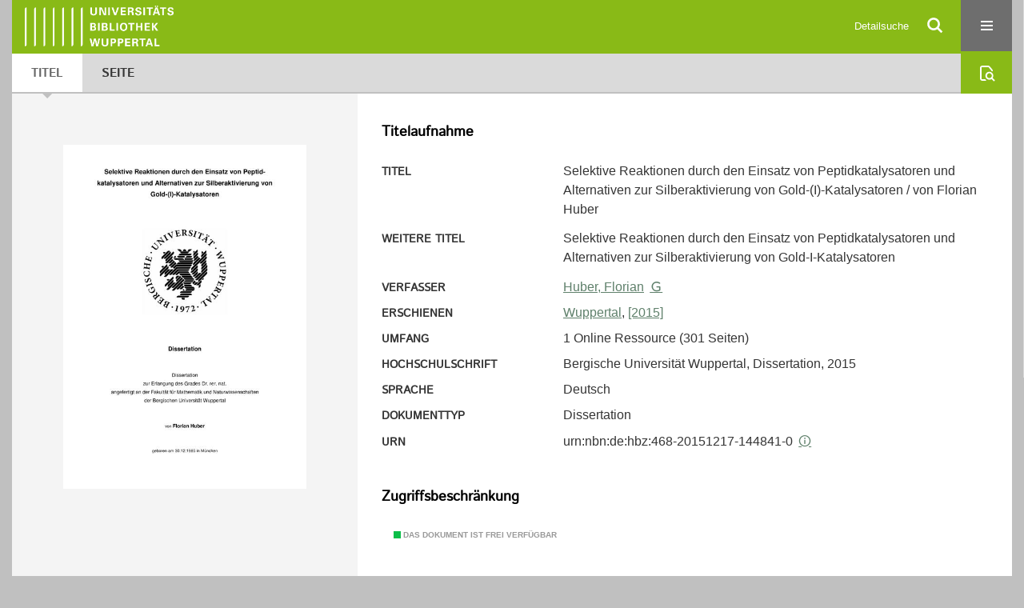

--- FILE ---
content_type: text/html;charset=utf-8
request_url: https://elekpub.bib.uni-wuppertal.de/ubwhsmig/content/titleinfo/3554632
body_size: 5741
content:
<!DOCTYPE html>
<html lang="de"><head><title>Hochschulschriften der UB Wuppertal (Migriert) / Selektive Reaktionen durch den Einsatz von Peptidkatalysatoren und Alternativen zur Silberaktivierung von Gold-(I)-Katalysatoren</title><meta name="twitter:image" content="http://elekpub.bib.uni-wuppertal.de/ubwhsmig/download/webcache/304/4097947"><meta name="twitter:title" content="Selektive Reaktionen durch den Einsatz von Peptidkatalysatoren und Alternativen zur Silberaktivierung von Gold-(I)-Katalysatoren / von Florian Huber. Wuppertal, [2015]"><meta property="og:site" content="Hochschulschriften der UB Wuppertal (Migriert)"><meta property="og:url" content="http://elekpub.bib.uni-wuppertal.de/ubwhsmig/3554632"><meta property="og:type" content="book"><meta property="og:title" content="Selektive Reaktionen durch den Einsatz von Peptidkatalysatoren und Alternativen zur Silberaktivierung von Gold-(I)-Katalysatoren / von Florian Huber"><meta property="og:author" content="Huber, Florian "><meta property="book:release_date" content="2015"><meta property="og:image" content="http://elekpub.bib.uni-wuppertal.de/ubwhsmig/download/webcache/304/4097947"><meta property="og:image:width" content="304"><meta property="og:image:height" content="430"><meta http-equiv="Content-Type" content="xml; charset=UTF-8"><meta name="viewport" content="width = device-width, initial-scale = 1"><meta name="description" content="Hochschulschriften der UB Wuppertal (Migriert). Selektive Reaktionen durch den Einsatz von Peptidkatalysatoren und Alternativen zur Silberaktivierung von Gold-(I)-Katalysatoren / von Florian Huber. Wuppertal, [2015]"><meta lang="de" content=""><link rel="shortcut icon" href="/ubwhsmig/domainimage/favicon.ico" type="image/x-icon"><link rel="alternate" type="application/rss+xml" title="Hochschulschriften der UB Wuppertal (Migriert)" href="/ubwhsmig/rss"><link type="text/css" href="/css/noah-balancer_front3.ubwhsmig_content.css?-2700058557995935340" rel="stylesheet"><link type="text/css" href="/thirdparty/shariff/shariff.complete.css" rel="stylesheet"><script src="/thirdparty/jquery-3.6.0.min.js">&#160;</script><script defer src="/static/scripts/main.js">&#160;</script><script defer src="/static/scripts/common.js">&#160;</script><script defer src="/static/scripts/fulltext.js">&#160;</script><script defer src="/thirdparty/shariff/shariff.complete.js">&#160;</script><script>
MathJax = {
  tex: {
    
    inlineMath: [
		['$', '$'],['$$', '$$'],['\\(', '\\)']
		],
    displayMath: [
		['\\[', '\\]']
		]
  }
}</script><script defer src="/static/scripts/titleinfo.js">&#160;</script><script defer src="https://cdn.jsdelivr.net/npm/mathjax@3.2.2/es5/tex-mml-chtml.min.js">&#160;</script><meta name="citation_title" content="Selektive Reaktionen durch den Einsatz von Peptidkatalysatoren und Alternativen zur Silberaktivierung von Gold-(I)-Katalysatoren / von Florian Huber"><meta name="citation_author" content="Huber, Florian"><meta name="citation_publication_date" content="[2015]"><meta name="citation_dissertation_institution" content="Bergische Universit&#228;t Wuppertal"><meta name="citation_pdf_url" content="https://elekpub.bib.uni-wuppertal.de/ubwhsmig/content/titleinfo/3554632/full.pdf"><script type="text/javascript" src="/domainresource/static/scripts/custom.js">&#160;</script><script>
$(document).ready(function() {
  /* deactivate  for now  */
  var domainList = '.domainShowcase a.hfmdt'
  $(domainList).on('click', function(e) {
    e.preventDefault()
  })
  $(domainList).on('mouseenter', function() {
    $(this).css('cursor', 'default')
  })
})
</script></head><body style="" class="bd-guest   bd-flexLayout  bd-r-ubw bd-m-ubw bd-ubwhsmig bd-mandant bd-pubserv bd-content bd-portal bd-metadata bd-portal-titleinfo bd-metadata-titleinfo bd-content-titleinfo bd-content-titleinfo-3554632 bd-list-rows bd-oaDoctoralThesis"><span style="display:none" id="meta"><var id="tree">&#160;<var id="timeout" value="3600" class=" sessionsys"> </var><var id="name" value="ubwhsmig" class=" domain"> </var><var id="relativeRootDomain" value="ubw" class=" domain"> </var><var id="pathinfo" value="/ubwhsmig/content/titleinfo/3554632" class=" request"> </var><var id="fulldata" value="false" class=" domain"> </var><var id="search-linkDetailedsearchScope" value="domain" class=" templating"> </var><var id="class" value="content" class=" request"> </var><var id="classtype" value="portal" class=" request"> </var><var id="tab" value="titleinfo" class=" request"> </var><var id="id" value="3554632" class=" request"> </var><var id="leftColToggled" value="false" class=" session"> </var><var id="facetFilterToggled" value="false" class=" session"> </var><var id="topheight" value="80" class=" session"> </var><var id="bottomheight" value="20" class=" session"> </var><var id="bodywidth" value="1000" class=" session"> </var><var id="centercolwidth" value="0" class=" session"> </var><var id="middlerowheight" value="476" class=" session"> </var><var id="numberOfThumbs" value="20" class=" session"> </var><var id="clientwidth" value="1000" class=" session"> </var><var id="fullScreen" value="false" class=" session"> </var><var id="staticWidth" value="false" class=" session"> </var><var id="rightcolwidth" value="220" class=" session"> </var><var id="leftcolwidth" value="200" class=" session"> </var><var id="zoomwidth" value="600" class=" session"> </var><var id="mode" value="w" class=" session"> </var><var id="initialized" value="true" class=" session"> </var><var id="sizes" value="128,1200,2000,0,1000,304,1504,504,800" class=" webcache"> </var><var id="availableZoomLevels" value="304,504,800,1000,1504,2000" class=" webcache"> </var><var id="js-toggleMobileNavi" value="None" class=" templating"> </var><var id="fullscreen-fullzoomOnly" value="false" class=" templating"> </var><var id="css-mobileMin" value="16384px" class=" templating"> </var><var id="tei-on" value="false" class=" templating"> </var><var id="search-alertIfEmpty" value="false" class=" templating"> </var><var id="search-quicksearchScope" value="domain" class=" templating"> </var><var id="search-toggleListMinStructs" value="1" class=" templating"> </var><var id="search-highlightingColor" value="00808066" class=" templating"> </var><var id="layout-wrapperMargins" value="body" class=" templating"> </var><var id="layout-useMiddleContentDIV" value="false" class=" templating"> </var><var id="layout-navPortAboveMiddleContentDIV" value="false" class=" templating"> </var><var id="navPort-align" value="center" class=" templating"> </var><var id="navPort-searchTheBookInit" value="closed" class=" templating"> </var><var id="navPath-pageviewStructureResize" value="css" class=" templating"> </var><var id="layout-useLayout" value="flexLayout" class=" templating"> </var><var id="listNavigation-keepToggleState" value="true" class=" templating"> </var><var id="fullscreen-mode" value="None" class=" templating"> </var><var id="groups" value="guest" class=" user"> </var></var><var id="client" value="browser">&#160;</var><var id="guest" value="true">&#160;</var><var class="layout" id="colleft" value="titleinfo,">&#160;</var><var class="layout" id="colright" value="">&#160;</var></span><div id="custom-menu-layer" class="wiki wiki-layer custom-menu-layer wiki-custom-menu-layer customMenuLayer "><div>

   <span class="chooseLanguage langEls"><a class="uppercase sel"><abbr>de</abbr></a><a href="/action/changeLanguage?lang=en" class="uppercase "><abbr title="Sprache &#228;ndern: Englisch">en</abbr></a></span>

   <div class="ml-close">Schliessen</div>

<p><h1><a href="/search">Detailsuche</a></h1>
  <h1><a href="/wiki/libraries">Bibliotheken</a></h1>
  <h1><a href="/wiki/aboutNoah">Projekt</a></h1>
  
  <br>
  <br>
  <h2><a href="https://www.hbz-nrw.de/impressum">Impressum</a>
</h2> 
  <h2><a href="https://www.hbz-nrw.de/datenschutz">Datenschutz</a></h2> </p>
</div></div><div id="main" class="divmain "><div id="topParts" class=""><a class="screenreaders" href="#centerParts">zum Inhalt</a><header role="banner" class=""><div id="defaultTop" class="wiki wiki-top defaultTop wiki-defaultTop defaultTop "><div id="topProject">
   <a href="/ubw"><img class="mlogo" src="/ubwhsmig/domainimage/mlogo.png"></a>
</div> </div><div id="mobileTop" class="defaultTop"><div class="main"><div id="topLogo"><a href="/" title="HOME">&#160;</a></div><div id="topProject">
   <a href="/ubw"><img class="mlogo" src="/ubwhsmig/domainimage/mlogo.png"></a>
</div><div class="topLiner"><div class="vlsControl vl-mobile-top"><div class="searchbox totoggle"><form method="get" onsubmit='return alertIfEmpty("mobileQuicksearch")' name="searchBox" class="searchform" id="mobilequickSearchform" action="/ubwhsmig/search/quick"><a class="textlink   " id="searchexpert" href="/ubwhsmig/search"><span>Detailsuche</span></a><div id="mqs-wrap"><label class="screenreaders" for="mobileQuicksearch">Schnellsuche: </label><span class="button large edge slim flat noborder searchglass glassindic"><span style="display:none">&#160;</span></span><input type="text" id="mobileQuicksearch" name="query" class="quicksearch" style="" placeholder="In den Sammlungen suchen ..." value="" preset="" msg="Bitte mindestens einen Suchbegriff eingeben."></div><button type="submit" id="quicksearchSubmit" class=" button large edge slim flat noborder searchglass"><span class="hidden">OK</span></button></form></div><div title="Men&#252;" class="button custom-menu-layer top-toggler large flat noborder contents toggle leftParts"><span style="display: none;">&#160;</span></div></div></div></div></div></header></div><div id="middleParts" class=""><div id="centerParts" class="maincol "><main role="main" class=""><img alt="" style="position:absolute;left:-9999px" id="cInfo" width="0" height="0"><nav class="navPort   "><ul id="navPort" class="nav-inline navPort-metadata navPort-content-titleinfo"><li class="viewCtrl_sel  tab-titleinfo firstCtrl tab-metadata-titleinfo" id="tab-content-titleinfo"><span><i class="cap tab">Titel</i><i class="cap abbrTab __tabTitleinfoAbbr">Titel</i></span></li><li class="viewCtrl  tab-zoom evenCtrl tab-content tab-metadata-zoom" id="tab-content-zoom"><a href="/ubwhsmig/content/zoom/4097947"><i class="cap tab">Seite</i><i class="cap abbrTab __tabPageviewAbbr">Seite</i></a></li><span style="font-size:0px">&#160;</span></ul><div id="searchTheBook" class="searchTheBook searchTheBook-metadata searchTheBook-titleinfo ly-menubar"><form method="get" class="searchform" action="/ubwhsmig/content/search/3554632" id="inbookSearch"><div class="input-wrapper "><label class="screenreaders" for="inputSearchTheBook">Im Dokument suchen</label><input type="text" name="query" id="inputSearchTheBook" placeholder="Im Dokument suchen" value=""></div><span class="vlsControl"><button type="submit" id="quicksearchSubmit" title="Im Dokument suchen" class="button searchglass flat noborder "><span style="display: none">&#160;</span></button></span></form></div></nav><div id="div-titleinfo" class="datacol csslayout type_oaDoctoralThesis"><div id="titleinfo" class="csslayout  " lang="de"><div id="titleInfoImage" class=""><div class="wr"><a class="imgLink" href="/ubwhsmig/content/zoom/4097947"><img alt="Zur Seitenansicht" border="0" src="/ubwhsmig/image/largethumb/4097947" width="304" height="430"></a></div></div><div class="titleinfoPart-right titleinfoPartLayout-column"><div id="titleInfoMetadata" class="titleInfo columns"><h1 class="mainheader " id=""><div class="headertext"><div>Titelaufnahme</div></div></h1><ul class="nav"><li class="cols" id="mods_titleInfoTitleNotType"><div class="name title ">Titel</div><div class="value title "><div class="valueDiv"><span class="mods-title">Selektive Reaktionen durch den Einsatz von Peptidkatalysatoren und Alternativen zur Silberaktivierung von Gold-(I)-Katalysatoren</span><span class="mods-resttitle"> / von Florian Huber<span class="mods-part"></span></span></div></div></li><li class="cols" id="mods_titleInfoTitleAlternative"><div class="name ">Weitere Titel</div><div class="value "><div class="valueDiv"><span class="mods-title">Selektive Reaktionen durch den Einsatz von Peptidkatalysatoren und Alternativen zur Silberaktivierung von Gold-I-Katalysatoren</span></div></div></li><li class="cols" id="mods_name-roleTerm_Author"><div class="name mods_name">Verfasser</div><div class="value mods_name"><span class="mods-name"><a id="bib.personalName" class="personalName" href="/ubwhsmig/search?operation=searchRetrieve&amp;query=bib.personalName%3D%22Huber%2C%20Florian%22%20and%20vl.domain%3Dubw%20sortBy%20dc.title%2Fasc" title="Suche nach: Personen = Huber, Florian">Huber, Florian</a> <a class="vlIcon" title="In der Gemeinsamen Normdatei der DNB nachschlagen" href="http://d-nb.info/gnd/1081330554" target="_blank"><span class="ln-ico ln-dnb"></span></a></span> </div></li><li class="cols" id="mods_originInfoNotEditionElectronicEdition"><div class="name ">Erschienen</div><div class="value "><a id="bib.originPlace" class="" href="/ubwhsmig/search?operation=searchRetrieve&amp;query=(bib.originPlace%3D%22Wuppertal%22)%20and%20vl.domain%3Dubw%20sortBy%20dc.title%2Fasc" title="Suche nach: Ort = Wuppertal">Wuppertal</a>, <a id="dc.date" class="" href="/ubwhsmig/search?operation=searchRetrieve&amp;query=dc.date%3D%222015%22%20and%20vl.domain%3Dubw%20sortBy%20dc.title%2Fasc" title="Suche nach: Jahr = 2015">[2015]</a></div></li><li class="cols" id="mods_physicalDescriptionExtent"><div class="name ">Umfang</div><div class="value "><span class="mods-extent">1 Online Ressource (301 Seiten)</span> </div></li><li class="cols" id="mods_noteThesisStatement"><div class="name modsNote">Hochschulschrift</div><div class="value modsNote">Bergische Universit&#228;t Wuppertal, Dissertation, 2015</div></li><li class="cols" id="mods_languageLanguageTerm"><div class="name ">Sprache</div><div class="value ">Deutsch</div></li><li class="cols" id="mods_genreAuthorityDini"><div class="name doctypeBase_vlsType">Dokumenttyp</div><div class="value doctypeBase_vlsType">Dissertation</div></li><li class="cols" id="mods_IdentifierUrn"><div class="name ">URN</div><div class="value "><span>urn:nbn:de:hbz:468-20151217-144841-0&#160;</span><a class="vlIcon" href="/ubwhsmig/wiki/identifier/urnresolving?urn=urn:nbn:de:hbz:468-20151217-144841-0"><span class="ln-ico ln-info"></span></a></div></li></ul></div><div class="titleInfo titleAdd columns " id="titleInfoRestrictioninfo"><div class="subheader" role="heading">Zugriffsbeschr&#228;nkung</div><ul class="nav"><li><span class="infoFly  licenseInfo allowed-true"><span class="licenseInfo-indicator licenseInfo-indicator-allowed-true licenseInfo-indicator-vlreader-true">&#160;</span><span class="licenseInfo-accessmsg">Das Dokument ist frei verf&#252;gbar</span></span></li></ul></div><div class="titleInfo titleAdd columns " id="titleInfoLinkActions"><div class="subheader" role="heading">Links</div><ul class="nav"><li class="cols"><div class="name titleinfoLinkAction">Social Media</div><div id="socialnetworking" class="value titleinfoLinkAction"><script>
$('#socialnetworking')
.hover(
function() {
$('#socialnetworks').show()
},
function() {
$('#socialnetworks').hide()
}
)
.click(function() {
$('#socialnetworks').toggle()
})			
</script><div id="socialnetworks" class=""><div class="shariff" data-orientation="vertical" data-url="https://elekpub.bib.uni-wuppertal.de/ubwhsmig/content/titleinfo/3554632" data-media-url="" data-services='["twitter,"pinterest,"facebook]'>&#160;</div></div><a style="text-decoration:none" class="vl-btn icon-share ln-ico"><span class="hide-underlined">&#160;</span><span><span>Share</span></span></a></div></li><li class="cols"><div class="name titleinfoLinkAction">Nachweis</div><div id="titleinfoLinksOpac" class="value titleinfoLinkAction"><div class="opacLink" style="padding-bottom:0"><span class="ln-ico ln-info"></span><span class="hide-underlined">&#160;</span><a href="https://ub-wuppertal.digibib.net/search/katalog/record/(DE-605)HT018858613" target="_blank" class="external"><span>Nachweis in der UB Wuppertal</span></a></div></div></li><li class="cols"><div class="name titleinfoLinkAction">Archiv</div><div id="titleinfoLinksArchive" class="value titleinfoLinkAction"><span class="ln-ico ln-oai"></span><span class="hide-underlined">&#160;</span><a id="archiveOAI" title="OAI-Quelle" target="_blank" href="/ubwhsmig/oai/?verb=GetRecord&amp;metadataPrefix=mets&amp;mode=view&amp;identifier=3554632"><span>METS (OAI-PMH)</span></a></div></li><li class="cols"><div class="name titleinfoLinkAction">IIIF</div><div id="titleinfoLinksI3F" class="value titleinfoLinkAction"><span class="I3FManifestLink"><span class="ln-ico ln-iiif"></span><span class="hide-underlined">&#160;</span><a target="iiif-manifest" href="/i3f/v20/3554632/manifest">IIIF-Manifest</a></span></div></li></ul></div><div class="titleInfo titleAdd columns " id="titleinfoResources"><div class="subheader" role="heading">Dateien</div><ul class="nav"><li><div class="content"><div><div class="resource block"><span class="hide-underlined">&#160;</span><span class="ln-ico ln-pdf"></span><span class="hide-underlined">&#160;</span><a class="resourceLink " href="/ubwhsmig/download/pdf/3554632" title="" target=""><span><span>Selektive Reaktionen durch den Einsatz von Peptidkatalysatoren und Alternativen zur Silberaktivierung von Gold-(I)-Katalysatoren</span><span style="white-space:nowrap"> [<span class="fileext">Pdf</span><span> 3.14 mb</span>]</span></span></a></div></div><format name="" type="ris" cfg="risDownload" ref="format/ris"></format><div><span class="ln-ico ln-download"></span><span class="hide-underlined">&#160;</span><a download="ris-3554632.ris" id="downloadRis" href="/ubwhsmig/download/format/ris/3554632"><span>RIS</span></a></div></div></li></ul></div><div class="titleInfo titleAdd columns " id="titleInfoClassification"><div class="subheader" role="heading">Klassifikation</div><ul class="nav"><li><div class="titleInfoClassification"><div class="classificationLinks linkedAncestorStructureAxis noah"><nav role="navigation"><a class="item pos1 noah" href="/topic/titles/1077">Klassifikation (DDC)</a> <span class="pos2"> &#8594; </span><a class="item pos2 noah" href="/topic/titles/550">Naturwissenschaften und Mathematik</a> <span class="pos3"> &#8594; </span><a class="item pos3 noah" href="/topic/titles/592">Chemie</a> <span class="pos4"> &#8594; </span><a class="item pos4 noah" href="/topic/titles/593">Chemie und zugeordnete Wissenschaften</a> </nav></div></div></li></ul></div><div class="titleInfo titleAdd columns " id="titleInfoAnalytics"><div class="subheader" role="heading">Statistik</div><ul class="nav"><li><div>Das PDF-Dokument wurde <strong>33</strong> mal heruntergeladen.</div></li></ul></div><div class="titleInfo titleAdd columns " id="displayLicenseInfo"><div class="subheader" role="heading">Lizenz-/Rechtehinweis</div><ul class="nav"><li class="cols"><div class="name licenseTerms"><img title="Urheberrechtsschutz (InC 1.0)" src="https://rightsstatements.org/files/buttons/InC.dark-white-interior.svg" class="license-img rsorg"></div><div id="" class="value licenseTerms"><a href="https://rightsstatements.org/vocab/InC/1.0/" target="_blank" rel="license">Urheberrechtsschutz</a></div></li></ul></div></div></div></div><var id="publicationID" value="3554632" class="zoomfullScreen"> </var><var id="mdlistCols" value="false"> </var><var id="isFullzoom" value="false" class="zoomfullScreen"> </var><var id="employsPageview" value="false" class="pagetabs"> </var><var id="webcacheSizes" value="128,304,504,800,1000,1200,1504,2000"> </var><var id="navLastSearchUrl" value=""> </var></main></div></div><div id="bottomParts" class=""><footer role="contentinfo" class=""><div id="custom-footer" class="wiki wiki-bottom custom-footer wiki-custom-footer customFooter "><div class="top">
  
  <span class="fright">
    <a href="https://www.mkw.nrw/"><img src="/domainimage/ministerium.svg">
    </a>
  </span>
</div>

<div class="bottom">
 <div>
  <span class="fleft">
    <img src="/domainimage/noah.svg">
  </span>
  <span class="fright">
    <a href="https://www.hbz-nrw.de/impressum">Impressum</a>
    <a href="https://www.hbz-nrw.de/datenschutz">Datenschutz</a>
  </span>
 </div>
</div></div><div class="footerContent" id="footerContent"><span class="f-links-vls"><a id="footerLinkVLS" target="_blank" href="http://www.semantics.de/produkte/visual_library/">Visual Library Server 2026</a></span></div></footer></div></div></body></html>